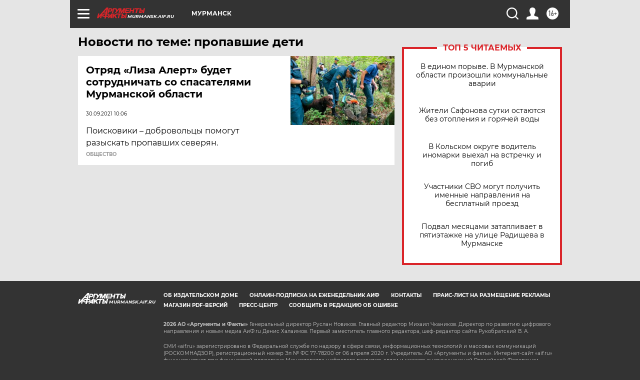

--- FILE ---
content_type: text/html
request_url: https://tns-counter.ru/nc01a**R%3Eundefined*aif_ru/ru/UTF-8/tmsec=aif_ru/448928888***
body_size: -73
content:
6AAF76046967FB8DX1768422285:6AAF76046967FB8DX1768422285